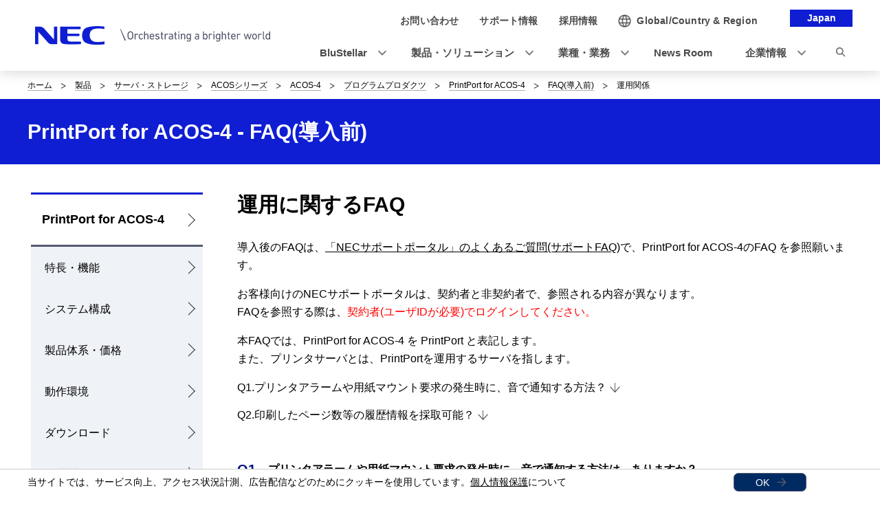

--- FILE ---
content_type: text/html
request_url: https://jpn.nec.com/soft/acos4/product/printport/pp_faq3.html
body_size: 6844
content:
<!DOCTYPE HTML>

        <html lang="ja">
                <head>
                    <meta charset="UTF-8" />
                    <meta content="ACOS,PrintPort for ACOS-4" name="keywords" />
                    <meta content="PrintPort for ACOS-4について説明しています。" name="description" />
                    <title>FAQ: PrintPort for ACOS-4 | NEC</title>
                    <link href="/iwov-resources/fixed-layout/2017v3-2column-Refined.css" rel="stylesheet" type="text/css" />
                    <meta content="width=device-width,initial-scale=1" name="viewport" />
                    <meta content="telephone=no" name="format-detection" />
                    <meta content="IE=edge" http-equiv="X-UA-Compatible" />
                    <link href="/nf_global/v3/common/css/reserve_top1.css" rel="stylesheet" />
                    <script src="/nf_global/v3/common/js/jquery.js"></script>
                    <script src="/nf_global/v3/common/js/reserve_top1.js"></script>
                    <link href="/nf_global/v3/common/css/master-2021.css" rel="stylesheet" type="text/css" />
                    <link href="/nf_global/v3/local/css/ja-2021.css" rel="stylesheet" type="text/css" />
                    <script src="/nf_global/v3/common/js/init.js"></script>
                    <link href="/nf_global/v3/common/css/reserve_top2.css" rel="stylesheet" />
                    <script src="/nf_global/v3/common/js/reserve_top2.js"></script>
                    <script type="application/ld+json">
{
   "@context" : "https://schema.org",
   "@type" : "BreadcrumbList",
   "itemListElement" : [
      {
         "@type" : "ListItem",
         "item" : "https://jpn.nec.com/index.html",
         "name" : "ホーム",
         "position" : 1
      },
      {
         "@type" : "ListItem",
         "item" : "https://jpn.nec.com/products/index.html",
         "name" : "製品",
         "position" : 2
      },
      {
         "@type" : "ListItem",
         "item" : "https://jpn.nec.com/products/computer/server.html",
         "name" : "サーバ・ストレージ",
         "position" : 3
      },
      {
         "@type" : "ListItem",
         "item" : "https://jpn.nec.com/products/acosclub/index.html",
         "name" : "ACOSシリーズ",
         "position" : 4
      },
      {
         "@type" : "ListItem",
         "item" : "https://jpn.nec.com/products/acos/acos4/hardware/index.html",
         "name" : "ACOS-4",
         "position" : 5
      },
      {
         "@type" : "ListItem",
         "item" : "https://jpn.nec.com/soft/acos4/software/acos_4.html",
         "name" : "プログラムプロダクツ",
         "position" : 6
      },
      {
         "@type" : "ListItem",
         "item" : "https://jpn.nec.com/soft/acos4/product/printport/index.html",
         "name" : "PrintPort for ACOS-4",
         "position" : 7
      },
      {
         "@type" : "ListItem",
         "item" : "https://jpn.nec.com/soft/acos4/product/printport/pp_faq.html",
         "name" : "FAQ(導入前)",
         "position" : 8
      },
      {
         "@type" : "ListItem",
         "name" : "運用関係",
         "position" : 9
      }
   ]
}
</script>
                    <link href="https://jpn.nec.com/soft/acos4/product/printport/pp_faq3.html" rel="canonical" />
                    <script src="//assets.adobedtm.com/37d5c4e7371ac8188d8c3ce88f739133254745ea/satelliteLib-92ef00350b38cf30ca163e6a1ae22dc97ca5f507.js"></script> 
                              <script>!function(e){var n="https://s.go-mpulse.net/boomerang/";if("False"=="True")e.BOOMR_config=e.BOOMR_config||{},e.BOOMR_config.PageParams=e.BOOMR_config.PageParams||{},e.BOOMR_config.PageParams.pci=!0,n="https://s2.go-mpulse.net/boomerang/";if(window.BOOMR_API_key="UV8DW-UHFCB-VLKUJ-J6N62-MKJS9",function(){function e(){if(!o){var e=document.createElement("script");e.id="boomr-scr-as",e.src=window.BOOMR.url,e.async=!0,i.parentNode.appendChild(e),o=!0}}function t(e){o=!0;var n,t,a,r,d=document,O=window;if(window.BOOMR.snippetMethod=e?"if":"i",t=function(e,n){var t=d.createElement("script");t.id=n||"boomr-if-as",t.src=window.BOOMR.url,BOOMR_lstart=(new Date).getTime(),e=e||d.body,e.appendChild(t)},!window.addEventListener&&window.attachEvent&&navigator.userAgent.match(/MSIE [67]\./))return window.BOOMR.snippetMethod="s",void t(i.parentNode,"boomr-async");a=document.createElement("IFRAME"),a.src="about:blank",a.title="",a.role="presentation",a.loading="eager",r=(a.frameElement||a).style,r.width=0,r.height=0,r.border=0,r.display="none",i.parentNode.appendChild(a);try{O=a.contentWindow,d=O.document.open()}catch(_){n=document.domain,a.src="javascript:var d=document.open();d.domain='"+n+"';void(0);",O=a.contentWindow,d=O.document.open()}if(n)d._boomrl=function(){this.domain=n,t()},d.write("<bo"+"dy onload='document._boomrl();'>");else if(O._boomrl=function(){t()},O.addEventListener)O.addEventListener("load",O._boomrl,!1);else if(O.attachEvent)O.attachEvent("onload",O._boomrl);d.close()}function a(e){window.BOOMR_onload=e&&e.timeStamp||(new Date).getTime()}if(!window.BOOMR||!window.BOOMR.version&&!window.BOOMR.snippetExecuted){window.BOOMR=window.BOOMR||{},window.BOOMR.snippetStart=(new Date).getTime(),window.BOOMR.snippetExecuted=!0,window.BOOMR.snippetVersion=12,window.BOOMR.url=n+"UV8DW-UHFCB-VLKUJ-J6N62-MKJS9";var i=document.currentScript||document.getElementsByTagName("script")[0],o=!1,r=document.createElement("link");if(r.relList&&"function"==typeof r.relList.supports&&r.relList.supports("preload")&&"as"in r)window.BOOMR.snippetMethod="p",r.href=window.BOOMR.url,r.rel="preload",r.as="script",r.addEventListener("load",e),r.addEventListener("error",function(){t(!0)}),setTimeout(function(){if(!o)t(!0)},3e3),BOOMR_lstart=(new Date).getTime(),i.parentNode.appendChild(r);else t(!1);if(window.addEventListener)window.addEventListener("load",a,!1);else if(window.attachEvent)window.attachEvent("onload",a)}}(),"".length>0)if(e&&"performance"in e&&e.performance&&"function"==typeof e.performance.setResourceTimingBufferSize)e.performance.setResourceTimingBufferSize();!function(){if(BOOMR=e.BOOMR||{},BOOMR.plugins=BOOMR.plugins||{},!BOOMR.plugins.AK){var n=""=="true"?1:0,t="",a="cj3camixiedws2lpkaiq-f-1697ff25b-clientnsv4-s.akamaihd.net",i="false"=="true"?2:1,o={"ak.v":"39","ak.cp":"163868","ak.ai":parseInt("250824",10),"ak.ol":"0","ak.cr":10,"ak.ipv":4,"ak.proto":"h2","ak.rid":"1e1414d","ak.r":47394,"ak.a2":n,"ak.m":"b","ak.n":"essl","ak.bpcip":"18.118.32.0","ak.cport":39942,"ak.gh":"23.33.84.197","ak.quicv":"","ak.tlsv":"tls1.3","ak.0rtt":"","ak.0rtt.ed":"","ak.csrc":"-","ak.acc":"","ak.t":"1768902673","ak.ak":"hOBiQwZUYzCg5VSAfCLimQ==j8fdzRFuZlIWvMq2x854X7R6vlvQHiZnYoqZv+6zZySNGUv2fKYzNDvvNwkTmM61ezEXk28hNslmtfCOirZAWqX0PO8oEMgpV8W3CSrQ1CyT/n9ldOq7PzZGt68uF0ypCo5S26I6rl6l35ckeex15WXsJWpG2KbN2cdnuj0UKn/oHMioXfXUbncu3H4NE5FpYoNnTF3/vEsXS5IJQhvH44aRRYkpdaTH4Puduh5EUcAjXV8sofB8ZIJHh5IXMi+PJkUyOHFoCiwswTKTwnQUrxAh5Kn1YunS9losnjzfCrz9K9JD39mu1aZbGEjqOqdMWWA62UldaLzsKsIlw5hvirGbk3NlBe6kHxX/ueNdPRhhYSkQnMxCQfCqFAhOYK/ch5raDKIjaHLt4MXAutpqfX5jpzcGcKMfGovrlOTbDsw=","ak.pv":"43","ak.dpoabenc":"","ak.tf":i};if(""!==t)o["ak.ruds"]=t;var r={i:!1,av:function(n){var t="http.initiator";if(n&&(!n[t]||"spa_hard"===n[t]))o["ak.feo"]=void 0!==e.aFeoApplied?1:0,BOOMR.addVar(o)},rv:function(){var e=["ak.bpcip","ak.cport","ak.cr","ak.csrc","ak.gh","ak.ipv","ak.m","ak.n","ak.ol","ak.proto","ak.quicv","ak.tlsv","ak.0rtt","ak.0rtt.ed","ak.r","ak.acc","ak.t","ak.tf"];BOOMR.removeVar(e)}};BOOMR.plugins.AK={akVars:o,akDNSPreFetchDomain:a,init:function(){if(!r.i){var e=BOOMR.subscribe;e("before_beacon",r.av,null,null),e("onbeacon",r.rv,null,null),r.i=!0}return this},is_complete:function(){return!0}}}}()}(window);</script></head>
                <body> <!--ls:begin[body]-->
                    <div id="fb-root"> </div>
                    <script>(function(d, s, id) {
  var js, fjs = d.getElementsByTagName(s)[0];
  if (d.getElementById(id)) return;
  js = d.createElement(s); js.id = id;
  js.src = "//connect.facebook.net/ja_JP/sdk.js#xfbml=1&version=v2.0";
  fjs.parentNode.insertBefore(js, fjs);
}(document, 'script', 'facebook-jssdk'));</script>
                    <div id="NFI-header">
                        <script type="text/javascript">
<!--
var n16Locale="ja";
//-->
</script> </div><header class="site-header-03 js-toFixedByScroll"><div class="inner">
                            <div class="content">
                                <div class="logo">
                                    <h1 class="siteName"><a href="//jpn.nec.com/"> <img alt="NEC Orchestrating a brighter world" height="27" src="/nf_global/v3/common/img/2021/site/header-img-04.svg" width="342" /> </a></h1> <!-- /.logo --> </div>
                                <div class="languageLabel">
                                    <div class="inner">
                                        <p>Japan</p> <!-- /.inner --> </div> <!-- /.languageLabel --> </div><nav class="nav-global-02  js-request-headerUI" data-request="{
    &quot;className&quot;: &quot;headerHamburger&quot;,
    &quot;method&quot;: &quot;prepend&quot;,
    &quot;target&quot;: &quot;site-header-global&quot;,
    &quot;sp&quot;: {
        &quot;type&quot;: &quot;sync&quot;,
        &quot;syncTarget&quot;: &quot;site-header-search&quot;,
        &quot;default&quot;: &quot;hide&quot;
    },
    &quot;pc&quot;: {
        &quot;default&quot;: &quot;show&quot;
    }
}"><h2 class="str-hidden">ナビゲーション</h2>
                                    <div class="content" id="site-header-global">
                                        <div class="inner js-header-megaDropDown">
                                            <ul aria-label="ユーティリティナビゲーション" class="list of-utility">
                                                <li class="of-contact"><a href="//jpn.nec.com/contactus/index.html"><span>お問い合わせ</span></a></li>
                                                <li class="of-supportAndDownload"><a href="//jpn.nec.com/dl/"><span>サポート情報</span></a></li>
                                                <li class="of-recruit"><a href="//jpn.nec.com/recruit/index.html"><span>採用情報</span></a></li> <!-- /.list --> </ul>
                                            <ul aria-label="グローバルナビゲーション" class="list of-global">
                                                <li class="js-header-megaDropDown-hook"><a data-href="#site-header-global-content-DX" href="//jpn.nec.com/dx/index.html"><span>BluStellar</span></a></li>
                                                <li class="js-header-megaDropDown-hook"><a data-href="#site-header-global-content-Products" href="//jpn.nec.com/products/index.html"><span>製品・ソリューション</span></a></li>
                                                <li class="js-header-megaDropDown-hook"><a data-href="#site-header-global-content-IndustryWorktype" href="//jpn.nec.com/industry/index.html"><span>業種・業務</span></a></li>
                                                <li><a href="//jpn.nec.com/press/index.html" onclick="var s=s_gi('neccojp'); s.tl(this,'o','nav_news',null,'navigate');return false"><span>News Room</span></a></li>
                                                <li class="js-header-megaDropDown-hook"><a data-href="#site-header-global-content-AboutNEC" href="//jpn.nec.com/profile/index.html"><span>企業情報</span></a></li> <!-- /.list --> </ul> <!-- /.inner --> </div> <!-- /.content --> </div> <!-- /.nav-global-02 --></nav> <!-- /.content --> </div> <!-- /.inner --> </div> <!-- /.site-header-03 --></header> <main class="site-main"><section class="sct-primary"><div class="str-outer-wide">
                                <div class="str-inner">
                                    <h2 class="str-hidden">サイト内の現在位置を表示しています。</h2><nav class="nav-location"><ul class="list">
                                            <li><a href="/index.html">ホーム</a></li>
                                            <li><a href="https://jpn.nec.com/products/index.html">製品</a></li>
                                            <li><a href="https://jpn.nec.com/products/computer/server.html">サーバ・ストレージ</a></li>
                                            <li><a href="https://jpn.nec.com/products/acosclub/index.html">ACOSシリーズ</a></li>
                                            <li><a href="https://jpn.nec.com/products/acos/acos4/hardware/index.html">ACOS-4</a></li>
                                            <li><a href="https://jpn.nec.com/soft/acos4/software/acos_4.html">プログラムプロダクツ</a></li>
                                            <li><a href="/soft/acos4/product/printport/index.html?">PrintPort for ACOS-4</a></li>
                                            <li><a href="/soft/acos4/product/printport/pp_faq.html?">FAQ(導入前)</a></li>
                                            <li><b>運用関係</b></li> <!-- /.list --> </ul> <!-- /.nav-location --></nav><!-- /.str-inner --> </div> <!-- /.str-outer --> </div>
                            <div class="str-pageTitle">
                                <div class="inner">
                                    <h1 class="hdg">PrintPort for ACOS-4 - FAQ(導入前)</h1> <!-- /.inner --> </div> <!-- /.str-pageTitle --> </div>
                            <div class="ls-row str-column" id="ls-row-3-col-1-row-2">
                                <div class="ls-col str-column-side" id="ls-row-3-col-1-row-2-col-1"><nav class="nav-local"><!--marsfinderoff: index-->
                                        <h2 class="str-hidden">ローカルナビゲーション</h2>
                                        <div class="root js-btn-nav-local"><b class="title">Menu</b><a href="/soft/acos4/product/printport/index.html?">PrintPort for ACOS-4</a></div>
                                        <div class="ls-row content" id="ls-row-3-col-1-row-2-col-1-row-1-col-2-row-1">
                                            <ul class="list">
                                                <li><span><a href="/soft/acos4/product/printport/pp_point.html?">特長・機能</a></span></li>
                                                <li><span><a href="/soft/acos4/product/printport/pp_components.html?">システム構成</a></span></li>
                                                <li><span><a href="/soft/acos4/product/printport/pp_price.html?">製品体系・価格</a></span></li>
                                                <li><span><a href="/soft/acos4/product/printport/pp_system.html?">動作環境</a></span></li>
                                                <li><span><a href="/soft/acos4/product/printport/pp_download.html?">ダウンロード</a></span></li>
                                                <li><span><a href="/soft/acos4/product/printport/pp_kanren.html?">関連製品・サービス</a></span></li>
                                                <li class="NFI-lncurrentParent"><span><a href="/soft/acos4/product/printport/pp_faq.html?">FAQ(導入前)</a></span><ul class="list">
                                                        <li><span><a href="/soft/acos4/product/printport/pp_faq.html?">導入関係</a></span></li>
                                                        <li><span><a href="/soft/acos4/product/printport/pp_faq2.html?">印刷関係</a></span></li>
                                                        <li class="NFI-lncurrent"><span><a href="/soft/acos4/product/printport/pp_faq3.html?">運用関係</a></span></li>
                                                        <li><span><a href="/soft/acos4/product/printport/pp_faq4.html?">プリンタ個別</a></span></li> </ul> </li> </ul>
                                            <div class="ls-row str-link-side" id="ls-row-3-col-1-row-2-col-1-row-1-col-2-row-1-col-2-row-1">
                                                <div class="str-outer pc-show">
                                                    <div class="str-inner" id="NFI-Optimost">
                                                        <script type="text/javascript">
    <!--
     var n29Locale="ja";
    //-->
  </script> </div> </div>
                                                <div class="str-outer">
                                                    <div class="str-inner"><figure class="mod-media align-left"><span><a href="https://jpn.nec.com/products/acosclub/index.html"><picture><source srcset="/soft/acos4/gif/acosclub_logo.jpg"><img alt="" class="lazyload" data-src="/soft/acos4/gif/acosclub_logo.jpg" loading="lazy" /></picture></a></span><!-- /.mod-media --></figure><!-- /.str-inner --> </div> <!-- /.str-outer --> </div> </div> </div> <!--marsfinderon: index--></nav> </div>
                                <div class="ls-row str-column-main" id="ls-row-3-col-1-row-2-col-2-row-1">
                                    <div class="str-outer">
                                        <div class="str-inner">
                                            <h2 class="mod-hdg-l2-02"><span>運用に関するFAQ</span><!-- /.mod-hdg-l2-02 --> </h2> <!-- /.str-inner --> </div> <!-- /.str-outer --> </div>
                                    <div class="str-outer">
                                        <div class="str-inner">
                                            <p class=" align-left">導入後のFAQは、<a href="https://www.support.nec.co.jp/ListSupportFAQ.aspx" style="padding-left: 0px;" target="_blank">「NECサポートポータル」のよくあるご質問(サポートFAQ)</a>で、PrintPort for ACOS-4のFAQ を参照願います。</p> <!--/.str-inner --> </div> <!--/.str-outer --> </div>
                                    <div class="str-outer">
                                        <div class="str-inner">
                                            <p class=" align-left">お客様向けのNECサポートポータルは、契約者と非契約者で、参照される内容が異なります。 <br />FAQを参照する際は、<span style="color: red;">契約者(ユーザIDが必要)でログインしてください。</span></p> <!--/.str-inner --> </div> <!--/.str-outer --> </div>
                                    <div class="str-outer">
                                        <div class="str-inner">
                                            <p class=" align-left">本FAQでは、PrintPort for ACOS-4 を PrintPort と表記します。<br />また、プリンタサーバとは、PrintPortを運用するサーバを指します。</p> <!--/.str-inner --> </div> <!--/.str-outer --> </div>
                                    <div class="str-outer">
                                        <div class="str-inner">
                                            <div class="mod-link-02 of-list">
                                                <ul class="list">
                                                    <li class="of-down"><a href="#anc-u-1">Q1.プリンタアラームや用紙マウント要求の発生時に、音で通知する方法？</a></li>
                                                    <li class="of-down"><a href="#anc-u-2">Q2.印刷したページ数等の履歴情報を採取可能？</a></li> <!-- /.list --> </ul> <!--/.mod-link-02--> </div> <!-- /.str-inner--> </div> <!--/.str-outer--> </div>
                                    <div class="str-outer">
                                        <div class="str-inner">
                                            <div class="mod-list-faq">
                                                <dl class="list">
                                                    <dt><b class="label">Q1</b><span class="content"><a id="anc-u-1"></a>プリンタアラームや用紙マウント要求の発生時に、音で通知する方法は、ありますか？<!-- /.content --></span></dt>
                                                    <dd><b class="label">A1</b><div class="content">
                                                            <p>Ver.5.0以降では、ジョブモニタ、リモートモニタで、プリンタアラームや用紙マウント要求の発生時に、あらかじめ設定されたWAVファイルを再生する機能があります。<br />PrintPortマニュアル「4.3.9 ジョブモニタ設定」の「アラーム設定」「通知音設定」を参照してください。 <br />なお、再生するWAVファイルは、お客様にてご用意ください。<br />また、リモート統合モニタでは、本機能が使用できませんので注意してください。</p> <!-- /.content --> </div> </dd>
                                                    <dt><b class="label">Q2</b><span class="content"><a id="anc-u-2"></a>印刷したページ数等の履歴情報を採取可能ですか？<!-- /.content --></span></dt>
                                                    <dd><b class="label">A2</b><div class="content">
                                                            <p>Ver.7.0以降では、印刷履歴ログ(印刷したジョブ名、ページ等の情報の履歴)の採取ができます。<br />PrintPortマニュアル「2.4.2 環境設定の操作」の「[4]保守設定」を参照してください。 <br />この印刷履歴ログは、ジョブモニタからの操作により、CSVファイルとして保存できます。<br />操作方法は、PrintPortマニュアル「4.3.5 印刷履歴ログの保存」を参照してください。 <br />OLF/DL-OW側での出力ページ数取得方法については、<a href="../olf_dl-ow/olfdl-ow_faq2.html#anc-o-q1" style="padding-left: 0px;" target="_blank">こちら</a>を参照してください。</p> <!-- /.content --> </div> </dd> <!-- /.list --> </dl> <!-- /.mod-list-faq --> </div> <!-- /.str-inner --> </div> <!-- /.str-outer --> </div>
                                    <div class="str-outer">
                                        <div class="str-inner">
                                            <p class="mod-btn align-center  "><a href="https://inquiry.nec.com/webapp/form/26880_wtnb_3/index.do" target="">資料請求・お問い合わせ</a> </p> <!-- /.str-inner --> </div> <!-- /.str-outer --> </div> </div> </div> </section> </main><footer class="site-footer"><div class="ls-area seg-primary" id="ls-row-4-area-1">
                            <div class="str-outer pc-hide">
                                <div class="str-inner" id="NFI-OptimostSD">
                                    <script type="text/javascript">
    <!--
     var n29Locale="ja";
    //-->
  </script> </div> </div>
                            <div id="NFI-footerlink">
                                <script type="text/javascript">
<!--
var n18Locale="ja";
//-->
</script> </div>
                            <div class="str-outer-full">
                                <div class="str-inner">
                                    <p class="scroll-top js-page-top"><a href="#top">ページの先頭へ戻る</a></p> </div> </div> </div>
                        <div class="ls-area seg-secondary" id="ls-row-4-area-2">
                            <div id="NFI-footer">
                                <script type="text/javascript">
<!--
var n19Locale="ja";
//-->
</script> </div>
                            <div class="str-outer-wide">
                                <div class="str-inner">
                                    <div class="wrap">
                                        <ul class="list">
                                            <li><a href="//jpn.nec.com/ir/stock/e-ad.html">電子公告</a></li>
                                            <li><a href="//jpn.nec.com/site/privacy/index.html">個人情報保護</a></li>
                                            <li><a href="//jpn.nec.com/site/cookie/index.html">クッキー等の第三者提供について</a></li>
                                            <li><a href="//jpn.nec.com/site/AnonymousData/index.html">匿名加工情報・仮名加工情報</a></li>
                                            <li><a href="//jpn.nec.com/site/webaccessibility/index.html">NECグループのWebアクセシビリティ</a></li>
                                            <li><a href="//jpn.nec.com/profile/governance/security.html">情報セキュリティ基本方針</a></li>
                                            <li><a href="//jpn.nec.com/site/termsofuse.html">ご利用条件</a></li>
                                            <li><a href="//jpn.nec.com/contactus/index.html">お問い合わせ</a></li> <!-- /.list --> </ul>
                                        <p class="copyright"><small>&copy; NEC Corporation</small></p> <!-- /.wrap --> </div> <!-- /.str-inner --> </div> <!-- /.str-outer-wide --> </div>
                            <script type="text/javascript">
var utag_data = {
}
</script> <!-- Loading script asynchronously -->
                            <script type="text/javascript">
(function(a,b,c,d){
a='https://tags.tiqcdn.com/utag/nec/main/prod/utag.js';
b=document;c='script';d=b.createElement(c);d.src=a;d.type='text/java'+c;d.async=true;
a=b.getElementsByTagName(c)[0];a.parentNode.insertBefore(d,a);
})();
</script> </div> </footer><script type="text/javascript">
<!--
var sc = {};

sc.channel=""

sc.prop4=""

sc.prop5=""

sc.events=""

//--></script>
                    <script type="text/javascript">_satellite.pageBottom();</script>
                    <script src="/nf_global/v3/common/js/reserve_bottom1.js"></script>
                    <script src="/nf_global/v3/common/js/template.common.js"></script>
                    <script src="/nf_global/v3/common/js/run.js"></script>
                    <script async="async" defer="defer" src="https://apis.google.com/js/platform.js">
{lang: 'ja'}
</script>
                    <script src="/nf_global/v3/common/js/reserve_bottom2.js"></script> <!--ls:end[body]--> </body> </html> 

--- FILE ---
content_type: application/javascript; charset=utf-8
request_url: https://visitor-service-ap-northeast-1.tealiumiq.com/nec/main/019bdad0d189001506ee227c1b610009f003d097007e8?callback=visitor_service_cb_info&rnd=1768902677489
body_size: 577
content:
visitor_service_cb_info({"metrics":{"8882":0.0,"22":1.0,"8930":0.0,"15333":0.0,"15":1.0,"8898":0.0,"28":1.0,"29":1.0,"8890":0.0,"8946":0.0,"15325":0.0,"8922":0.0,"5008":0.0,"8938":0.0,"8906":0.0,"8914":0.0,"21":1.0},"dates":{"audience_nec_main_192_count_ts":1768902678205,"23":1768902678112,"audience_nec_main_111_count_ts":1768902678205},"properties":{"6485":"7926126832938799470_5207895062067973847","5164":"18.118.32.49","6463":"18.118.32.49","5013":"9時","5574":"019bdad0d189001506ee227c1b610009f003d097007e8","17":"https://jpn.nec.com/soft/acos4/product/printport/pp_faq3.html","profile":"main","5015":"火曜日","account":"nec","5150":"アメリカ合衆国"},"property_sets":{"6493":["7926126832938799470_5207895062067973847"],"9180":["jpn.nec.com/soft/acos4/product/printport/pp_faq3.html"]},"metric_sets":{"5014":{"9時":1.0},"5016":{"火曜日":1.0}},"current_visit":{"metrics":{"12":0.0,"7":1.0,"8813":1.0,"80":0.0},"dates":{"11":1768902678112,"8186":1768902678112,"10":1768902678112},"properties":{"8981":"18.118.32.49","44":"Chrome","45":"Mac OS X","46":"Mac desktop","47":"browser","48":"Chrome","5":"https://jpn.nec.com/soft/acos4/product/printport/pp_faq3.html","10849":"jpn.nec.com","13753":"https://jpn.nec.com/soft/acos4/product/printport/pp_faq3.html"},"flags":{"14":true,"5278":true,"15527":true},"property_sets":{"8572":["jpn.nec.com/soft/acos4/product/printport/pp_faq3.html"],"49":["Chrome"],"50":["Mac OS X"],"51":["Mac desktop"],"52":["browser"],"53":["Chrome"]}},"badges":{"5312":true,"5227":true},"audiences":{"nec_main_111":"All Visitors","nec_main_192":"NEC_Not_internal IP address"}});

--- FILE ---
content_type: application/javascript; charset=utf-8
request_url: https://visitor-service-ap-northeast-1.tealiumiq.com/nec/main/019bdad0d189001506ee227c1b610009f003d097007e8?callback=visitor_service_cb_info&rnd=1768902677488
body_size: 578
content:
visitor_service_cb_info({"metrics":{"8882":0.0,"22":1.0,"8930":0.0,"15333":0.0,"15":1.0,"8898":0.0,"28":1.0,"29":1.0,"8890":0.0,"8946":0.0,"15325":0.0,"8922":0.0,"5008":0.0,"8938":0.0,"8906":0.0,"8914":0.0,"21":1.0},"dates":{"audience_nec_main_192_count_ts":1768902678205,"23":1768902678112,"audience_nec_main_111_count_ts":1768902678205},"properties":{"6485":"7926126832938799470_5207895062067973847","5164":"18.118.32.49","6463":"18.118.32.49","5013":"9時","5574":"019bdad0d189001506ee227c1b610009f003d097007e8","17":"https://jpn.nec.com/soft/acos4/product/printport/pp_faq3.html","profile":"main","5015":"火曜日","account":"nec","5150":"アメリカ合衆国"},"property_sets":{"6493":["7926126832938799470_5207895062067973847"],"9180":["jpn.nec.com/soft/acos4/product/printport/pp_faq3.html"]},"metric_sets":{"5014":{"9時":1.0},"5016":{"火曜日":1.0}},"current_visit":{"metrics":{"12":0.0,"7":1.0,"8813":1.0,"80":0.0},"dates":{"11":1768902678112,"8186":1768902678112,"10":1768902678112},"properties":{"8981":"18.118.32.49","44":"Chrome","45":"Mac OS X","46":"Mac desktop","47":"browser","48":"Chrome","5":"https://jpn.nec.com/soft/acos4/product/printport/pp_faq3.html","10849":"jpn.nec.com","13753":"https://jpn.nec.com/soft/acos4/product/printport/pp_faq3.html"},"flags":{"14":true,"5278":true,"15527":true},"property_sets":{"8572":["jpn.nec.com/soft/acos4/product/printport/pp_faq3.html"],"49":["Chrome"],"50":["Mac OS X"],"51":["Mac desktop"],"52":["browser"],"53":["Chrome"]}},"badges":{"5312":true,"5227":true},"audiences":{"nec_main_111":"All Visitors","nec_main_192":"NEC_Not_internal IP address"}});